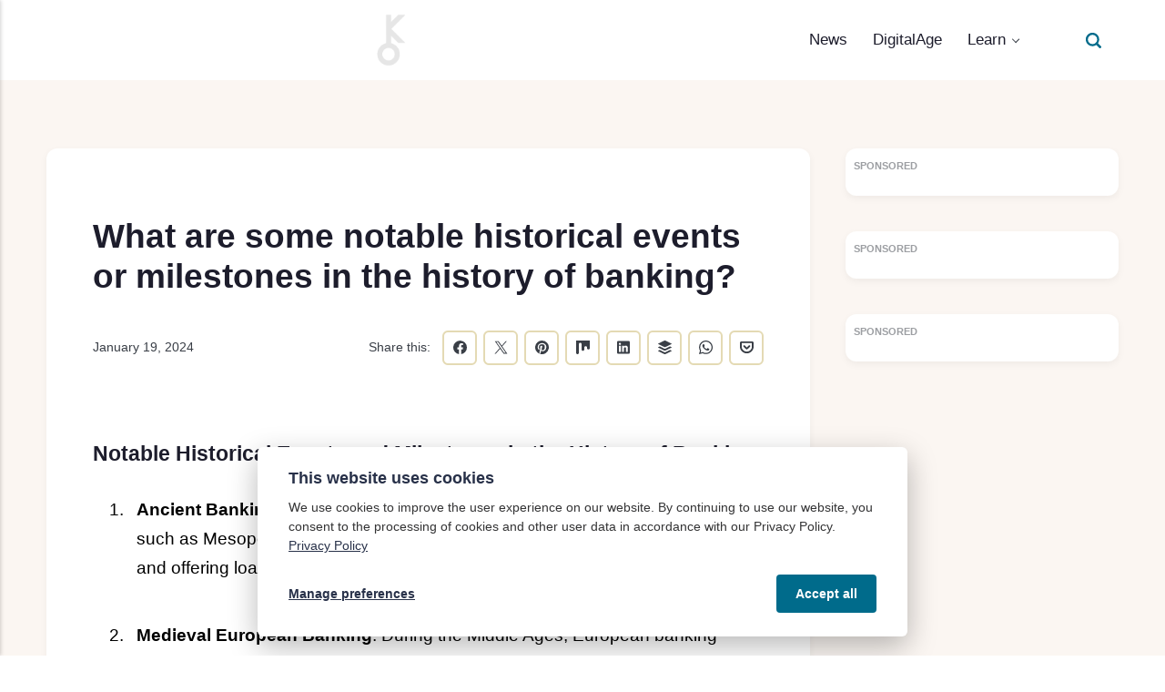

--- FILE ---
content_type: text/html;charset=UTF-8
request_url: https://kiziridis.com/10-what-are-some-notable-historical-events-or-milestones-in-the-history-of-banking/
body_size: 11988
content:
<!DOCTYPE html><html lang="en-us" data-theme="custom"><head><meta charset="utf-8"><meta http-equiv="X-UA-Compatible" content="IE=edge"><meta name="viewport" content="width=device-width,initial-scale=1"><title>What are some notable historical events or milestones in the history of banking?</title><meta name="description" content="Explore key banking milestones, from ancient systems to digital fintech revolution, and their impact on global finance."><meta name="generator" content="Publii Open-Source CMS for Static Site"><meta name="theme-color" content="#014F66" media="(prefers-color-scheme: dark)"><meta name="theme-color" content="#006B8B" media="(prefers-color-scheme: light)"><meta name="msapplication-navbutton-color" content="#006B8B"><meta name="apple-mobile-web-app-status-bar-style" content="#006B8B"><link rel="canonical" href="https://kiziridis.com/10-what-are-some-notable-historical-events-or-milestones-in-the-history-of-banking/"><meta property="og:title" content="What are some notable historical events or milestones in the history of banking?"><meta property="og:image" content="https://kiziridis.com/media/website/kiziridis-education-featured-img.png"><meta property="og:image:width" content="2048"><meta property="og:image:height" content="1170"><meta property="og:site_name" content="BusinessEd Hub: Free Education in Marketing, Sales, Banking &amp; Service"><meta property="og:description" content="Explore key banking milestones, from ancient systems to digital fintech revolution, and their impact on global finance."><meta property="og:url" content="https://kiziridis.com/10-what-are-some-notable-historical-events-or-milestones-in-the-history-of-banking/"><meta property="og:type" content="article"><meta property="fb:app_id" content="7084242284991819"><meta name="twitter:card" content="summary"><meta name="twitter:site" content="@okiziridis"><meta name="twitter:title" content="What are some notable historical events or milestones in the history of banking?"><meta name="twitter:description" content="Explore key banking milestones, from ancient systems to digital fintech revolution, and their impact on global finance."><meta name="twitter:image" content="https://kiziridis.com/media/website/kiziridis-education-featured-img.png"><link rel="alternate" type="application/atom+xml" href="https://kiziridis.com/feed.xml" title="KIZIRIDIS.COM - RSS"><link rel="shortcut icon" href="https://kiziridis.com/media/website/234523452.png" type="image/x-icon"><link rel="stylesheet" href="https://kiziridis.com/assets/css/style.css"><script type="application/ld+json">{"@context":"http://schema.org","@type":"Article","mainEntityOfPage":{"@type":"WebPage","@id":"https://kiziridis.com/10-what-are-some-notable-historical-events-or-milestones-in-the-history-of-banking/"},"headline":"What are some notable historical events or milestones in the history of banking?","datePublished":"2024-01-19T18:19+03:00","dateModified":"2024-01-28T20:37+03:00","image":{"@type":"ImageObject","url":"https://kiziridis.com/media/website/square-transporent-icon.png","height":758,"width":758},"description":"Explore key banking milestones, from ancient systems to digital fintech revolution, and their impact on global finance.","author":{"@type":"Person","name":"Oleg Kiziridis","url":"https://kiziridis.com/author/oleg-kiziridis/"},"publisher":{"@type":"Organization","name":"Oleg Kiziridis","logo":{"@type":"ImageObject","url":"https://kiziridis.com/media/website/square-transporent-icon.png","height":758,"width":758}}}</script><noscript><style>img[loading] {
                    opacity: 1;
                }</style></noscript></head><body class="post-template"><header class="header" id="js-header"><div><a class="logo" href="https://kiziridis.com/"><img src="https://kiziridis.com/media/website/square-transporent-icon.png" alt="KIZIRIDIS.COM" width="758" height="758"></a><nav class="navbar js-navbar"><button class="navbar__toggle js-toggle" aria-label="Menu" aria-haspopup="true" aria-expanded="false"><span class="navbar__toggle-box"><span class="navbar__toggle-inner">Menu</span></span></button><ul class="navbar__menu"><li><a href="https://kiziridis.com/category/news/" target="_self">News</a></li><li><a href="https://kiziridis.com/category/digitalage/" target="_self">DigitalAge</a></li><li class="has-submenu"><span class="is-separator" aria-haspopup="true">Learn</span><ul class="navbar__submenu level-2" aria-hidden="true"><li class="has-submenu"><a href="https://kiziridis.com/category/banking/" title="Banking" target="_self" aria-haspopup="true">Banking</a><ul class="navbar__submenu level-3" aria-hidden="true"><li><a href="https://kiziridis.com/banking-business/" title="Overview of Banking" target="_self">Overview of Banking</a></li><li class="has-submenu"><a href="https://kiziridis.com/introduction-to-banking-business/" title=" Introduction to Banking" target="_self" aria-haspopup="true">1. Introduction to Banking</a><ul class="navbar__submenu level-4" aria-hidden="true"><li><a href="https://kiziridis.com/introduction-to-banking-business-definition-of-banking/" title="Definition of Banking" target="_self">1.1 Definition of Banking</a></li><li><a href="https://kiziridis.com/introduction-to-banking-business-history-of-banking/" title="History of Banking" target="_self">1.2 History of Banking</a></li><li><a href="https://kiziridis.com/introduction-to-banking-business-types-of-banks/" title="Types of Banks" target="_self">1.3 Types of Banks</a></li></ul></li><li class="has-submenu"><a href="https://kiziridis.com/banking-system/" title="Banking System" target="_self" aria-haspopup="true">2. Banking System</a><ul class="navbar__submenu level-4" aria-hidden="true"><li><a href="https://kiziridis.com/banking-system-central-banks/" title="Banking System: Central Banks" target="_self">2.1 Central Banks</a></li><li><a href="https://kiziridis.com/commercial-banks/" title="Banking System: Commercial Banks" target="_self">2.2 Commercial Banks</a></li><li><a href="https://kiziridis.com/credit-unions/" title=" Banking System: Credit Unions" target="_self">2.3 Credit Unions</a></li><li><a href="https://kiziridis.com/investment-banks/" title="Banking System: Investment Banks" target="_self">2.4 Investment Banks</a></li></ul></li><li class="has-submenu"><a href="https://kiziridis.com/banking-operations/" title="Banking Operations" target="_self" aria-haspopup="true">3. Banking Operations</a><ul class="navbar__submenu level-4" aria-hidden="true"><li><a href="https://kiziridis.com/retail-banking/" title="Banking Operations: Retail Banking" target="_self">3.1 Retail Banking</a></li><li><a href="https://kiziridis.com/corporate-banking/" title="Banking Operations: Corporate Banking" target="_self">3.2 Corporate Banking</a></li><li><a href="https://kiziridis.com/investment-banking/" title="Banking Operations: Investment Banking" target="_self">3.3 Investment Banking</a></li><li><a href="https://kiziridis.com/private-banking/" title="Banking Operations: Private Banking" target="_self">3.4 Private Banking</a></li></ul></li><li class="has-submenu"><a href="https://kiziridis.com/banking-products-and-services/" title="Banking Products and Services" target="_self" aria-haspopup="true">4. Banking Products and Services</a><ul class="navbar__submenu level-4" aria-hidden="true"><li><a href="https://kiziridis.com/saving-accounts/" title="Banking Products and Services: Saving Accounts" target="_self">4.1 Saving Accounts</a></li><li><a href="https://kiziridis.com/checking-accounts/" title="Banking Products and Services: Checking Accounts" target="_self">4.2 Checking Accounts</a></li><li><a href="https://kiziridis.com/loans/" title="Banking Products and Services: Loans" target="_self">4.3 Loans</a></li><li><a href="https://kiziridis.com/credit-cards/" title="Banking Products and Services: Credit Cards" target="_self">4.4 Credit Cards</a></li><li><a href="https://kiziridis.com/online-and-mobile-banking/" title="Banking Products and Services: Online and Mobile Banking" target="_self">4.5 Online and Mobile Banking</a></li></ul></li><li class="has-submenu"><a href="https://kiziridis.com/bank-financial-statements/" title="Bank Financial Statements" target="_self" aria-haspopup="true">5. Bank Financial Statements</a><ul class="navbar__submenu level-4" aria-hidden="true"><li><a href="https://kiziridis.com/balance-sheet/" title="Bank Financial Statements: Balance Sheet" target="_self">5.1 Balance Sheet</a></li><li><a href="https://kiziridis.com/income-statement/" title="Bank Financial Statements: Income Statement" target="_self">5.2 Income Statement</a></li><li><a href="https://kiziridis.com/cash-flow-statement/" title="Bank Financial Statements: Cash Flow Statement" target="_self">5.3 Cash Flow Statement</a></li></ul></li><li class="has-submenu"><a href="https://kiziridis.com/banking-regulations/" title="Banking Regulations" target="_self" aria-haspopup="true">6. Banking Regulations</a><ul class="navbar__submenu level-4" aria-hidden="true"><li><a href="https://kiziridis.com/basel-accords/" title="Banking Regulations: Basel Accords" target="_self">6.1 Basel Accords</a></li><li><a href="https://kiziridis.com/dodd-frank-act/" title="Banking Regulations: Dodd-Frank Act" target="_self">6.2 Dodd-Frank Act</a></li><li><a href="https://kiziridis.com/glass-steagall-act/" title="Banking Regulations: Glass-Steagall Act" target="_self">6.3 Glass-Steagall Act</a></li></ul></li><li class="has-submenu"><a href="https://kiziridis.com/risk-management-in-banking/" title="Risk Management in Banking" target="_self" aria-haspopup="true">7. Risk Management in Banking</a><ul class="navbar__submenu level-4" aria-hidden="true"><li><a href="https://kiziridis.com/credit-risk/" title="Risk Management in Banking: Credit Risk" target="_self">7.1 Risk Management in Banking: Credit Risk</a></li><li><a href="https://kiziridis.com/market-risk/" title="Risk Management in Banking: Market Risk" target="_self">7.2 Market Risk</a></li><li><a href="https://kiziridis.com/operational-risk/" title="Risk Management in Banking: Operational Risk" target="_self">7.3 Operational Risk</a></li><li><a href="https://kiziridis.com/liquidity-risk/" title="Risk Management in Banking: Liquidity Risk" target="_self">7.4 Liquidity Risk</a></li></ul></li><li class="has-submenu"><a href="https://kiziridis.com/banking-technology/" title="Banking Technology" target="_self" aria-haspopup="true">8. Banking Technology</a><ul class="navbar__submenu level-4" aria-hidden="true"><li><a href="https://kiziridis.com/digital-banking/" title="Banking Technology: Digital Banking" target="_self">8.1 Digital Banking</a></li><li><a href="https://kiziridis.com/artificial-intelligence-in-banking/" title="Banking Technology: Artificial Intelligence in Banking" target="_self">8.2 Artificial Intelligence in Banking</a></li><li><a href="https://kiziridis.com/blockchain-technology-in-banking/" title="Banking Technology: Blockchain Technology in Banking" target="_self">8.3 Blockchain Technology</a></li></ul></li><li class="has-submenu"><a href="https://kiziridis.com/ethics-in-banking/" title="Ethics in Banking" target="_self" aria-haspopup="true">9. Ethics in Banking</a><ul class="navbar__submenu level-4" aria-hidden="true"><li><a href="https://kiziridis.com/corporate-governance/" title="Ethics in Banking: Corporate Governance" target="_self">9.1 Corporate Governance</a></li><li><a href="https://kiziridis.com/anti-money-laundering/" title="Ethics in Banking: Anti-Money Laundering" target="_self">9.2 Anti-Money Laundering</a></li><li><a href="https://kiziridis.com/know-your-customer/" title="Ethics in Banking: Know Your Customer" target="_self">9.3 Know Your Customer</a></li></ul></li><li class="has-submenu"><a href="https://kiziridis.com/future-trends-in-banking/" title="Future Trends in Banking" target="_self" aria-haspopup="true">10. Future Trends in Banking</a><ul class="navbar__submenu level-4" aria-hidden="true"><li><a href="https://kiziridis.com/fintech/" title="Future Trends in Banking: Fintech" target="_self">10.1 Fintech</a></li><li><a href="https://kiziridis.com/cryptocurrencies/" title="Future Trends in Banking: Cryptocurrencies" target="_self">10.2 Cryptocurrencies</a></li></ul></li></ul></li><li class="has-submenu"><a href="https://kiziridis.com/category/machine-learning/" title="Machine learning free course" target="_self" aria-haspopup="true">Machine learning</a><ul class="navbar__submenu level-3" aria-hidden="true"><li><a href="https://kiziridis.com/machine-learning/" title="Machine learning" target="_self">Machine learning</a></li><li class="has-submenu"><a href="https://kiziridis.com/supervised-learning/" title="Supervised Learning" target="_self" aria-haspopup="true">1. Supervised Learning</a><ul class="navbar__submenu level-4" aria-hidden="true"><li><a href="https://kiziridis.com/supervised-learning-regression/" title="Supervised Learning: Regression" target="_self">1.1 Regression</a></li><li><a href="https://kiziridis.com/regression-linear-regression/" title="Regression: Linear Regression" target="_self">1.1.1 Linear Regression</a></li><li><a href="https://kiziridis.com/regression-polynomial-regression/" title="Regression: Polynomial Regression" target="_self">1.1.2 Polynomial Regression</a></li><li><a href="https://kiziridis.com/regression-ridge-regression/" title="Regression: Ridge Regression" target="_self">1.1.3 Ridge Regression</a></li><li><a href="https://kiziridis.com/regression-lasso-regression/" title=" Regression: Lasso Regression" target="_self">1.1.4 Lasso Regression</a></li><li><a href="https://kiziridis.com/regression-elastic-net-regression/" title="Regression: Elastic Net Regression" target="_self">1.1.5 Elastic Net Regression</a></li><li><a href="https://kiziridis.com/supervised-learning-classification/" title="Supervised Learning: Classification" target="_self">1.2 Classification</a></li><li><a href="https://kiziridis.com/classification-logistic-regression/" title="Classification: Logistic Regression" target="_self">1.2.1 Logistic Regression</a></li><li><a href="https://kiziridis.com/classification-k-nearest-neighbors/" title=" Classification: K-Nearest Neighbors" target="_self">1.2.2 K-Nearest Neighbors</a></li><li><a href="https://kiziridis.com/classification-support-vector-machines/" title="Classification: Support Vector Machines" target="_self">1.2.3 Vector Machines</a></li><li><a href="https://kiziridis.com/classification-decision-trees/" title="Classification: Decision Trees" target="_self">1.2.4 Decision Trees</a></li><li><a href="https://kiziridis.com/classification-random-forests/" title="Classification: Random Forests" target="_self">1.2.5 Random Forests</a></li><li><a href="https://kiziridis.com/classification-naive-bayes/" title="Classification: Naive Bayes" target="_self">1.2.6 Naive Bayes</a></li><li><a href="https://kiziridis.com/classification-neural-networks/" title="Classification: Neural Networks" target="_self">1.2.7 Neural Networks</a></li></ul></li><li class="has-submenu"><a href="https://kiziridis.com/unsupervised-learning/" title="Unsupervised Learning" target="_self" aria-haspopup="true">2. Unsupervised Learning</a><ul class="navbar__submenu level-4" aria-hidden="true"><li><a href="https://kiziridis.com/unsupervised-learning-clustering/" title="Unsupervised Learning: Clustering" target="_self">2.1 Clustering</a></li><li><a href="https://kiziridis.com/clustering-k-means/" title="Clustering: K-Means" target="_self">2.1.1 K-Means</a></li><li><a href="https://kiziridis.com/clustering-hierarchical-clustering/" title="Clustering: Hierarchical Clustering" target="_self">2.1.2 Hierarchical Clustering</a></li><li><a href="https://kiziridis.com/clustering-dbscan/" title="Clustering: DBSCAN" target="_self">2.1.3 DBSCAN</a></li><li><a href="https://kiziridis.com/clustering-gaussian-mixture-models/" title="Clustering: Gaussian Mixture Models" target="_self">2.1.4 Gaussian Mixture Models</a></li><li><a href="https://kiziridis.com/unsupervised-learning-dimensionality-reduction/" title="Unsupervised Learning: Dimensionality Reduction" target="_self">2.2 Dimensionality Reduction</a></li><li><a href="https://kiziridis.com/dimensionality-reduction-principal-component-analysis-pca/" title="Dimensionality Reduction: Principal Component Analysis (PCA)" target="_self">2.2.1 Principal Component Analysis (PCA)</a></li><li><a href="https://kiziridis.com/dimensionality-reduction-t-distributed-stochastic-neighbor-embedding-t-sne/" title="Dimensionality Reduction: t-Distributed Stochastic Neighbor Embedding (t-SNE)" target="_self">2.2.2 t-Distributed Stochastic Neighbor Embedding (t-SNE)</a></li><li><a href="https://kiziridis.com/dimensionality-reduction-independent-component-analysis-ica/" title="Dimensionality Reduction: Independent Component Analysis (ICA)" target="_self">2.2.3 Independent Component Analysis (ICA)</a></li><li><a href="https://kiziridis.com/dimensionality-reduction-factor-analysis/" title="Dimensionality Reduction: Factor Analysis" target="_self">2.2.4 Factor Analysis</a></li><li><a href="https://kiziridis.com/dimensionality-reduction-autoencoders/" title="Dimensionality Reduction: Autoencoders" target="_self">2.2.5 Autoencoders</a></li></ul></li><li><a href="https://kiziridis.com/reinforcement-learning/" title="Reinforcement Learning" target="_self">3. Reinforcement Learning</a></li><li><a href="https://kiziridis.com/neural-networks-and-deep-learning/" title="Neural Networks and Deep Learning" target="_self">4. Neural Networks and Deep Learning</a></li><li><a href="https://kiziridis.com/natural-language-processing-nlp/" title="Natural Language Processing (NLP)" target="_self">5. Natural Language Processing (NLP)</a></li><li><a href="https://kiziridis.com/feature-engineering/" title="Feature Engineering" target="_self">6. Feature Engineering</a></li><li><a href="https://kiziridis.com/model-evaluation-and-selection/" title="Model Evaluation and Selection" target="_self">7. Model Evaluation and Selection</a></li><li><a href="https://kiziridis.com/ensemble-learning/" title="Ensemble Learning" target="_self">8. Ensemble Learning</a></li><li><a href="https://kiziridis.com/bias-and-variance/" title="Bias and Variance" target="_self">9. Bias and Variance</a></li><li><a href="https://kiziridis.com/ethics-and-fairness-in-machine-learning/" title="Ethics and Fairness in Machine Learning" target="_self">10. Ethics and Fairness in Machine Learning</a></li></ul></li><li class="has-submenu"><a href="https://kiziridis.com/category/sales-funnel-creation/" title="Sales Funnel Creation ­– All articles" target="_self" aria-haspopup="true">Sales Funnel Creation</a><ul class="navbar__submenu level-3" aria-hidden="true"><li><a href="https://kiziridis.com/sales-funnel-strategies/" title=" Sales Funnel Creation" target="_self">Sales Funnel Creation</a></li><li class="has-submenu"><a href="https://kiziridis.com/understanding-the-sales-funnel/" title="Understanding the Sales Funnel" target="_self" aria-haspopup="true">1. Understanding the Sales Funnel</a><ul class="navbar__submenu level-4" aria-hidden="true"><li><a href="https://kiziridis.com/concept-and-importance/" title=" Understanding the Sales Funnel: Concept and Importance" target="_self">1.2 Concept and Importance</a></li><li><a href="https://kiziridis.com/stages-of-a-sales-funnel/" title=" Understanding the Sales Funnel: Stages of a Sales Funnel" target="_self">1.3 Stages of a Sales Funnel</a></li></ul></li><li class="has-submenu"><a href="https://kiziridis.com/building-a-sales-funnel/" title="Building a Sales Funnel" target="_self" aria-haspopup="true">2. Building a Sales Funnel</a><ul class="navbar__submenu level-4" aria-hidden="true"><li><a href="https://kiziridis.com/identifying-target-audience/" title="Building a Sales Funnel: Identifying Target Audience" target="_self">2.1 Identifying Target Audience</a></li><li><a href="https://kiziridis.com/attracting-leads/" title="Building a Sales Funnel: Attracting Leads" target="_self">2.2 Attracting Leads</a></li><li><a href="https://kiziridis.com/nurturing-leads/" title="Building a Sales Funnel: Nurturing Leads" target="_self">2.3 Nurturing Leads</a></li></ul></li><li class="has-submenu"><a href="https://kiziridis.com/sales-funnel-strategies/" title="Sales Funnel Strategies" target="_self" aria-haspopup="true">3. Sales Funnel Strategies</a><ul class="navbar__submenu level-4" aria-hidden="true"><li><a href="https://kiziridis.com/seo-and-content-marketing/" title="Sales Funnel Strategies: SEO and Content Marketing" target="_self">3.1 SEO and Content Marketing</a></li><li><a href="https://kiziridis.com/social-media-marketing/" title="Sales Funnel Strategies: Social Media Marketing" target="_self">3.2 Social Media Marketing</a></li><li><a href="https://kiziridis.com/sales-funnel-strategies-email-marketing/" title="Sales Funnel Strategies: Email Marketing" target="_self">3.3 Email Marketing</a></li></ul></li><li class="has-submenu"><a href="https://kiziridis.com/conversion-optimization/" title=" Conversion Optimization" target="_self" aria-haspopup="true">4. Conversion Optimization</a><ul class="navbar__submenu level-4" aria-hidden="true"><li><a href="https://kiziridis.com/conversion-optimization-landing-page-optimization/" title=" Conversion Optimization: Landing Page Optimization" target="_self">4.1 Landing Page Optimization</a></li><li><a href="https://kiziridis.com/conversion-optimization-landing-page-optimization-2/" title="Conversion Optimization: A/B Testing" target="_self">4.2 A/B Testing</a></li><li><a href="https://kiziridis.com/conversion-optimization-conversion-rate-optimization-cro-techniques/" title="Conversion Optimization: Conversion Rate Optimization (CRO) Techniques" target="_self">4.3 CRO Techniques</a></li></ul></li><li class="has-submenu"><a href="https://kiziridis.com/measuring-sales-funnel-performance/" title="Measuring Sales Funnel Performance" target="_self" aria-haspopup="true">5. Measuring Sales Funnel Performance</a><ul class="navbar__submenu level-4" aria-hidden="true"><li><a href="https://kiziridis.com/measuring-sales-funnel-performance-key-performance-indicators-kpis/" title="Measuring Sales Funnel Performance: Key Performance Indicators (KPIs)" target="_self">5.1 Key Performance Indicators (KPIs)</a></li><li><a href="https://kiziridis.com/measuring-sales-funnel-performance-sales-funnel-metrics/" title="Measuring Sales Funnel Performance: Sales Funnel Metrics" target="_self">5.2 Sales Funnel Metrics</a></li><li><a href="https://kiziridis.com/measuring-sales-funnel-performance-analytics-and-reporting/" title="Measuring Sales Funnel Performance: Analytics and Reporting" target="_self">5.3 Analytics and Reporting</a></li></ul></li><li class="has-submenu"><a href="https://kiziridis.com/sales-funnel-tools-and-software/" title=" Sales Funnel Tools and Software" target="_self" aria-haspopup="true">6. Sales Funnel Tools and Software</a><ul class="navbar__submenu level-4" aria-hidden="true"><li><a href="https://kiziridis.com/sales-funnel-tools-and-software-crm-software/" title="Sales Funnel Tools and Software: CRM Software" target="_self">6.1 CRM Software</a></li><li><a href="https://kiziridis.com/sales-funnel-tools-and-software-email-marketing-tools/" title=" Sales Funnel Tools and Software: Email Marketing Tools" target="_self">6.2 Email Marketing Tools</a></li><li><a href="https://kiziridis.com/sales-funnel-tools-and-software-landing-page-builders/" title=" Sales Funnel Tools and Software: Landing Page Builders" target="_self">6.3 Landing Page Builders</a></li></ul></li><li class="has-submenu"><a href="https://kiziridis.com/sales-funnel-troubleshooting/" title="Sales Funnel Troubleshooting" target="_self" aria-haspopup="true">7. Sales Funnel Troubleshooting</a><ul class="navbar__submenu level-4" aria-hidden="true"><li><a href="https://kiziridis.com/sales-funnel-troubleshooting-identifying-funnel-leaks/" title="Sales Funnel Troubleshooting: Identifying Funnel Leaks" target="_self">7.1 Identifying Funnel Leaks</a></li><li><a href="https://kiziridis.com/sales-funnel-troubleshooting-improving-funnel-efficiency/" title="Sales Funnel Troubleshooting: Improving Funnel Efficiency" target="_self">7.2 Improving Funnel Efficiency</a></li><li><a href="https://kiziridis.com/sales-funnel-troubleshooting-sales-funnel-recovery-strategies/" title="Sales Funnel Troubleshooting: Sales Funnel Recovery Strategies" target="_self">7.3 Sales Funnel Recovery Strategies</a></li></ul></li><li class="has-submenu"><a href="https://kiziridis.com/case-studies-in-sales-funnel-creation/" title=" Case Studies in Sales Funnel Creation" target="_self" aria-haspopup="true">8. Case Studies in Sales Funnel Creation</a><ul class="navbar__submenu level-4" aria-hidden="true"><li><a href="https://kiziridis.com/case-studies-in-sales-funnel-creation-successful-sales-funnel-examples/" title=" Case Studies in Sales Funnel Creation: Successful Sales Funnel Examples" target="_self">8.1 Successful Sales Funnel Examples</a></li><li><a href="https://kiziridis.com/case-studies-in-sales-funnel-creation-lessons-learned-from-failed-funnels/" title="Case Studies in Sales Funnel Creation: Lessons Learned from Failed Funnels" target="_self">8.2 Lessons Learned from Failed Funnels</a></li></ul></li><li class="has-submenu"><a href="https://kiziridis.com/future-of-sales-funnels/" title="Future of Sales Funnels" target="_self" aria-haspopup="true">9. Future of Sales Funnels</a><ul class="navbar__submenu level-4" aria-hidden="true"><li><a href="https://kiziridis.com/future-of-sales-funnels-the-impact-of-ai-and-machine-learning/" title=" Future of Sales Funnels: The Impact of AI and Machine Learning" target="_self">9.1 The Impact of AI and Machine Learning</a></li><li><a href="https://kiziridis.com/future-of-sales-funnels-predictive-analytics-in-sales-funnels/" title="Future of Sales Funnels: Predictive Analytics in Sales Funnels" target="_self">9.2 Predictive Analytics in Sales Funnels</a></li><li><a href="https://kiziridis.com/future-of-sales-funnels-evolving-sales-funnel-designs-and-strategies/" title=" Future of Sales Funnels: Evolving Sales Funnel Designs and Strategies" target="_self">9.3 Evolving Sales Funnel Designs and Strategies</a></li></ul></li></ul></li></ul></li></ul></nav><div class="search"><div class="search__overlay js-search-overlay"><form action="https://kiziridis.com/search.html" class="search__form"><input class="search__input" type="search" name="q" placeholder="search..." aria-label="search..."></form></div><button class="search__btn js-search-btn" aria-label="Search"><svg height="17" width="17"><use xlink:href="https://kiziridis.com/assets/svg/svg-map.svg#search"></use></svg></button></div></div></header><main class="post"><div class="headline"><div class="wrapper"><div class="content-with-sidebar"><div class="content"><article class="content__body content__body--boxed content__inner"><header class="content__header"><h1 class="content__title">What are some notable historical events or milestones in the history of banking?</h1><div class="content__meta content__meta--grid"><time datetime="2024-01-19T18:19" class="content__date">January 19, 2024</time><div class="content__meta__share"><span>Share this:</span> <a href="https://www.facebook.com/sharer/sharer.php?u=https%3A%2F%2Fkiziridis.com%2F10-what-are-some-notable-historical-events-or-milestones-in-the-history-of-banking%2F" class="js-share facebook" aria-label="Share with Facebook" rel="nofollow noopener noreferrer"><svg><use xlink:href="https://kiziridis.com/assets/svg/svg-map.svg#facebook"></use></svg> </a><a href="https://twitter.com/intent/tweet?url=https%3A%2F%2Fkiziridis.com%2F10-what-are-some-notable-historical-events-or-milestones-in-the-history-of-banking%2F&amp;via=%40okiziridis&amp;text=What%20are%20some%20notable%20historical%20events%20or%20milestones%20in%20the%20history%20of%20banking%3F" class="js-share twitter" aria-label="Share with Twitter" rel="nofollow noopener noreferrer"><svg><use xlink:href="https://kiziridis.com/assets/svg/svg-map.svg#twitter"></use></svg> </a><a href="https://pinterest.com/pin/create/button/?url=https%3A%2F%2Fkiziridis.com%2F10-what-are-some-notable-historical-events-or-milestones-in-the-history-of-banking%2F&amp;media=undefined&amp;description=What%20are%20some%20notable%20historical%20events%20or%20milestones%20in%20the%20history%20of%20banking%3F" class="js-share pinterest" aria-label="Share with Pinterest" rel="nofollow noopener noreferrer"><svg><use xlink:href="https://kiziridis.com/assets/svg/svg-map.svg#pinterest"></use></svg> </a><a href="https://mix.com/add?url=https%3A%2F%2Fkiziridis.com%2F10-what-are-some-notable-historical-events-or-milestones-in-the-history-of-banking%2F" class="js-share mix" aria-label="Share with Mix" rel="nofollow noopener noreferrer"><svg><use xlink:href="https://kiziridis.com/assets/svg/svg-map.svg#mix"></use></svg> </a><a href="https://www.linkedin.com/sharing/share-offsite/?url=https%3A%2F%2Fkiziridis.com%2F10-what-are-some-notable-historical-events-or-milestones-in-the-history-of-banking%2F" class="js-share linkedin" aria-label="Share with LinkedIn" rel="nofollow noopener noreferrer"><svg><use xlink:href="https://kiziridis.com/assets/svg/svg-map.svg#linkedin"></use></svg> </a><a href="https://buffer.com/add?text=What%20are%20some%20notable%20historical%20events%20or%20milestones%20in%20the%20history%20of%20banking%3F&amp;url=https%3A%2F%2Fkiziridis.com%2F10-what-are-some-notable-historical-events-or-milestones-in-the-history-of-banking%2F" class="js-share buffer" aria-label="Share with Buffer" rel="nofollow noopener noreferrer"><svg><use xlink:href="https://kiziridis.com/assets/svg/svg-map.svg#buffer"></use></svg> </a><a href="https://api.whatsapp.com/send?text=What%20are%20some%20notable%20historical%20events%20or%20milestones%20in%20the%20history%20of%20banking%3F https%3A%2F%2Fkiziridis.com%2F10-what-are-some-notable-historical-events-or-milestones-in-the-history-of-banking%2F" class="js-share whatsapp" aria-label="Share with WhatsApp" rel="nofollow noopener noreferrer"><svg><use xlink:href="https://kiziridis.com/assets/svg/svg-map.svg#whatsapp"></use></svg> </a><a href="https://getpocket.com/save?url=https%3A%2F%2Fkiziridis.com%2F10-what-are-some-notable-historical-events-or-milestones-in-the-history-of-banking%2F&amp;title=What%20are%20some%20notable%20historical%20events%20or%20milestones%20in%20the%20history%20of%20banking%3F" class="js-share pocket" aria-label="Share with Pocket" rel="nofollow noopener noreferrer"><svg><use xlink:href="https://kiziridis.com/assets/svg/svg-map.svg#pocket"></use></svg></a></div></div></header><div class="ads mb mb--half"><ins class="adsbygoogle" style="display:block" data-ad-client="ca-pub-7041558588434980" data-ad-slot="9302744301" data-ad-format="auto" data-full-width-responsive="true"></ins></div><div class="content__entry"><h4>Notable Historical Events and Milestones in the History of Banking</h4><ol><li><p><strong>Ancient Banking Systems</strong>: Banking can be traced back to ancient civilizations such as Mesopotamia, where temples acted as safe places for storing valuables and offering loans.</p></li><li><p><strong>Medieval European Banking</strong>: During the Middle Ages, European banking flourished with the emergence of moneylenders and merchant bankers. Prominent banking families, such as the Medici in Florence, were key players in facilitating trade and financing ventures.</p></li><li><p><strong>Foundation of the Bank of Venice (1157)</strong>: The Bank of Venice, established in 1157, is considered one of the earliest banks. It provided loans to the government and facilitated international trade.</p></li><li><p><strong>Merchant Bank of Amsterdam (1609)</strong>: The creation of the Bank of Amsterdam marked the establishment of a public bank serving as a repository for deposits, issuing banknotes, and facilitating trade finance.</p></li><li><p><strong>The First Central Bank (1668)</strong>: The Swedish Riksbank, founded in 1668, is recognized as the world's first central bank. It pioneered the issuance of paper money and conducted monetary policy.</p></li><li><p><strong>The Founding of the Bank of England (1694)</strong>: The Bank of England was established to finance military campaigns against France. It became the model for central banking worldwide and played a crucial role in stabilizing the English economy.</p></li><li><p><strong>Formation of the First American Banks (1781)</strong>: The Bank of North America, chartered in Philadelphia, is considered the first commercial bank in the United States. Its formation laid the foundation for the American banking system.</p></li><li><p><strong>The U.S. Federal Reserve Act (1913)</strong>: The Federal Reserve Act created the Federal Reserve System. It established a central banking system in the United States, enabling regulation of monetary policy and stabilization of the banking system.</p></li><li><p><strong>The Great Depression (1929-1939)</strong>: The stock market crash of 1929 led to a widespread economic crisis, resulting in numerous bank failures and the collapse of many financial institutions. This event prompted the implementation of banking regulations and the formation of deposit insurance schemes.</p></li><li><p><strong>Deregulation and Globalization (1980s-1990s)</strong>: A wave of banking deregulation and globalization occurred during this period. It led to increased competition, cross-border financial transactions, and the integration of banking systems worldwide.</p></li><li><p><strong>Financial Crises of the 21st Century</strong>: Several significant financial crises impacted the banking industry, including the Dot-com Bubble Burst (2000), the Global Financial Crisis (2007-2008), and the Eurozone Crisis (2010-2012). These events highlighted the importance of financial regulation and risk management in the banking sector.</p></li><li><p><strong>Digital Transformation and Fintech</strong>: The advent of technology has revolutionized the banking industry. The rise of fintech companies, mobile banking apps, and online banking platforms have transformed how individuals and businesses access and manage their finances.</p></li></ol><p>These notable events and milestones illustrate the evolution, challenges, and transformation of the banking industry throughout history.</p><p class="align-center" title="Back to previous page"><button onclick="if (!window.__cfRLUnblockHandlers) return false; if (!window.__cfRLUnblockHandlers) return false; window.history.back()" data-cf-modified-b55f98ee9dfa6f26de9750d4-="">◂ Back</button></p></div><footer class="content__footer"><div class="content__tag"><span>Tags:</span><ul class="content__tag__list"><li><a href="https://kiziridis.com/category/history-of-banking-faqs/" title="History of Banking FAQs">History of Banking FAQs</a></li></ul></div></footer><div class="ads mt mt--half"><ins class="adsbygoogle" style="display:block" data-ad-client="ca-pub-7041558588434980" data-ad-slot="9302744301" data-ad-format="auto" data-full-width-responsive="true"></ins></div></article></div><div class="sidebar"><div class="sidebar__item ad"><h3>Sponsored</h3><ins class="adsbygoogle" style="display:block" data-ad-client="ca-pub-7041558588434980" data-ad-slot="9302744301" data-ad-format="auto" data-full-width-responsive="true"></ins></div><div class="sidebar__item ad"><h3>Sponsored</h3><ins class="adsbygoogle" style="display:block" data-ad-client="ca-pub-7041558588434980" data-ad-slot="9302744301" data-ad-format="auto" data-full-width-responsive="true"></ins></div><div class="sidebar__item ad"><h3>Sponsored</h3><ins class="adsbygoogle" style="display:block" data-ad-client="ca-pub-7041558588434980" data-ad-slot="9302744301" data-ad-format="auto" data-full-width-responsive="true"></ins></div></div></div></div></div><div class="section content__related"><div class="wrapper"><h3 class="h4 section__title">Explore More:</h3><div class="card-container card-container--col4"><article class="card"><div class="card__content"><h2 class="card__title"><a href="https://kiziridis.com/9-how-do-regulations-and-government-policies-influence-the-banking-sector/" class="invert">How do regulations and government policies influence the banking sector?</a></h2><p>Regulations and government policies play a significant role in shaping the banking sector....</p><footer class="card__footer"><time datetime="2024-01-19T18:17">January 19, 2024 </time><a href="https://getpocket.com/save?url=https%3A%2F%2Fkiziridis.com%2F9-how-do-regulations-and-government-policies-influence-the-banking-sector%2F&amp;title=How%20do%20regulations%20and%20government%20policies%20influence%20the%20banking%20sector%3F" class="btn btn--clean card__readlater js-share" aria-label="Read later"><svg><use xlink:href="https://kiziridis.com/assets/svg/svg-map.svg#readlater"></use></svg></a></footer></div></article><article class="card"><div class="card__content"><h2 class="card__title"><a href="https://kiziridis.com/8-what-are-the-major-challenges-and-risks-faced-by-banks/" class="invert">What are the major challenges and risks faced by banks?</a></h2><p>Major Challenges and Risks Faced by Banks Banks face various challenges and risks...</p><footer class="card__footer"><time datetime="2024-01-19T18:14">January 19, 2024 </time><a href="https://getpocket.com/save?url=https%3A%2F%2Fkiziridis.com%2F8-what-are-the-major-challenges-and-risks-faced-by-banks%2F&amp;title=What%20are%20the%20major%20challenges%20and%20risks%20faced%20by%20banks%3F" class="btn btn--clean card__readlater js-share" aria-label="Read later"><svg><use xlink:href="https://kiziridis.com/assets/svg/svg-map.svg#readlater"></use></svg></a></footer></div></article><article class="card"><div class="card__content"><h2 class="card__title"><a href="https://kiziridis.com/7-how-have-technological-advancements-impacted-the-banking-business/" class="invert">How have technological advancements impacted the banking business?</a></h2><p>Technological advancements have had a profound impact on the banking business, transforming it...</p><footer class="card__footer"><time datetime="2024-01-19T18:09">January 19, 2024 </time><a href="https://getpocket.com/save?url=https%3A%2F%2Fkiziridis.com%2F7-how-have-technological-advancements-impacted-the-banking-business%2F&amp;title=How%20have%20technological%20advancements%20impacted%20the%20banking%20business%3F" class="btn btn--clean card__readlater js-share" aria-label="Read later"><svg><use xlink:href="https://kiziridis.com/assets/svg/svg-map.svg#readlater"></use></svg></a></footer></div></article><article class="card"><div class="card__content"><h2 class="card__title"><a href="https://kiziridis.com/6-what-is-the-role-of-central-banks-in-the-banking-industry/" class="invert">Understanding the Role of Central Banks in the Banking Sector</a></h2><p>Role of Central Banks in the Banking Industry Central banks play a crucial...</p><footer class="card__footer"><time datetime="2024-01-19T18:06">January 19, 2024 </time><a href="https://getpocket.com/save?url=https%3A%2F%2Fkiziridis.com%2F6-what-is-the-role-of-central-banks-in-the-banking-industry%2F&amp;title=Understanding%20the%20Role%20of%20Central%20Banks%20in%20the%20Banking%20Sector" class="btn btn--clean card__readlater js-share" aria-label="Read later"><svg><use xlink:href="https://kiziridis.com/assets/svg/svg-map.svg#readlater"></use></svg></a></footer></div></article><article class="card"><div class="card__content"><h2 class="card__title"><a href="https://kiziridis.com/5-what-are-the-different-types-of-banks-and-their-respective-roles/" class="invert">What are the different types of banks and their respective roles?</a></h2><p>Different Types of Banks and Their Respective Roles There are several different types...</p><footer class="card__footer"><time datetime="2024-01-19T18:04">January 19, 2024 </time><a href="https://getpocket.com/save?url=https%3A%2F%2Fkiziridis.com%2F5-what-are-the-different-types-of-banks-and-their-respective-roles%2F&amp;title=What%20are%20the%20different%20types%20of%20banks%20and%20their%20respective%20roles%3F" class="btn btn--clean card__readlater js-share" aria-label="Read later"><svg><use xlink:href="https://kiziridis.com/assets/svg/svg-map.svg#readlater"></use></svg></a></footer></div></article><article class="card"><div class="card__content"><h2 class="card__title"><a href="https://kiziridis.com/3-how-do-banks-make-money/" class="invert">What Are the Methods for Generating Bank Revenue?</a></h2><p>Banks make money through various sources of income. Here are some of the...</p><footer class="card__footer"><time datetime="2024-01-19T17:58">January 19, 2024 </time><a href="https://getpocket.com/save?url=https%3A%2F%2Fkiziridis.com%2F3-how-do-banks-make-money%2F&amp;title=What%20Are%20the%20Methods%20for%20Generating%20Bank%20Revenue%3F" class="btn btn--clean card__readlater js-share" aria-label="Read later"><svg><use xlink:href="https://kiziridis.com/assets/svg/svg-map.svg#readlater"></use></svg></a></footer></div></article><article class="card"><div class="card__content"><h2 class="card__title"><a href="https://kiziridis.com/3-what-are-the-key-functions-and-services-provided-by-banks/" class="invert">What are the key functions and services provided by banks?</a></h2><p>Banks play a crucial role in the economy by performing various functions and...</p><footer class="card__footer"><time datetime="2024-01-19T17:56">January 19, 2024 </time><a href="https://getpocket.com/save?url=https%3A%2F%2Fkiziridis.com%2F3-what-are-the-key-functions-and-services-provided-by-banks%2F&amp;title=What%20are%20the%20key%20functions%20and%20services%20provided%20by%20banks%3F" class="btn btn--clean card__readlater js-share" aria-label="Read later"><svg><use xlink:href="https://kiziridis.com/assets/svg/svg-map.svg#readlater"></use></svg></a></footer></div></article><article class="card"><div class="card__content"><h2 class="card__title"><a href="https://kiziridis.com/2-how-has-banking-evolved-over-time/" class="invert">How has banking evolved over time?</a></h2><p>Evolution of Banking Banking has evolved significantly over time, adapting to the changing...</p><footer class="card__footer"><time datetime="2024-01-19T17:41">January 19, 2024 </time><a href="https://getpocket.com/save?url=https%3A%2F%2Fkiziridis.com%2F2-how-has-banking-evolved-over-time%2F&amp;title=How%20has%20banking%20evolved%20over%20time%3F" class="btn btn--clean card__readlater js-share" aria-label="Read later"><svg><use xlink:href="https://kiziridis.com/assets/svg/svg-map.svg#readlater"></use></svg></a></footer></div></article><article class="card"><div class="card__content"><h2 class="card__title"><a href="https://kiziridis.com/1-what-is-the-definition-and-purpose-of-banking-business/" class="invert">What is the definition and purpose of banking business?</a></h2><p>Definition of Banking Business Banking business refers to the activities and operations conducted...</p><footer class="card__footer"><time datetime="2024-01-19T16:49">January 19, 2024 </time><a href="https://getpocket.com/save?url=https%3A%2F%2Fkiziridis.com%2F1-what-is-the-definition-and-purpose-of-banking-business%2F&amp;title=What%20is%20the%20definition%20and%20purpose%20of%20banking%20business%3F" class="btn btn--clean card__readlater js-share" aria-label="Read later"><svg><use xlink:href="https://kiziridis.com/assets/svg/svg-map.svg#readlater"></use></svg></a></footer></div></article><article class="card"><div class="card__image"><img src="https://kiziridis.com/introduction-to-banking-business-definition-of-banking/" srcset="https://kiziridis.com/media/posts/25/responsive/Definition-of-Banking-2-xs.webp 300w, https://kiziridis.com/media/posts/25/responsive/Definition-of-Banking-2-sm.webp 480w, https://kiziridis.com/media/posts/25/responsive/Definition-of-Banking-2-md.webp 768w" sizes="https://kiziridis.com/media/posts/25/responsive/Definition-of-Banking-2-xs.webp 300w ,https://kiziridis.com/media/posts/25/responsive/Definition-of-Banking-2-sm.webp 480w ,https://kiziridis.com/media/posts/25/responsive/Definition-of-Banking-2-md.webp 768w" loading="lazy" height="1024" width="1024" alt="Definition of Banking"></div><div class="card__content"><h2 class="card__title"><a href="https://kiziridis.com/introduction-to-banking-business-definition-of-banking/" class="invert">Definition of Banking</a></h2><p>Banking is a fundamental and integral part of any economy. It plays a...</p><footer class="card__footer"><time datetime="2024-01-18T12:18">January 18, 2024 </time><a href="https://getpocket.com/save?url=https%3A%2F%2Fkiziridis.com%2Fintroduction-to-banking-business-definition-of-banking%2F&amp;title=Definition%20of%20Banking" class="btn btn--clean card__readlater js-share" aria-label="Read later"><svg><use xlink:href="https://kiziridis.com/assets/svg/svg-map.svg#readlater"></use></svg></a></footer></div></article><article class="card"><div class="card__content"><h2 class="card__title"><a href="https://kiziridis.com/10-what-are-the-current-trends-and-challenges-facing-the-banking-industry/" class="invert">What are the current trends and challenges facing the banking industry?</a></h2><p>Current Trends in the Banking Industry Digital Transformation: The banking industry is undergoing...</p><footer class="card__footer"><time datetime="2024-01-18T00:30">January 18, 2024 </time><a href="https://getpocket.com/save?url=https%3A%2F%2Fkiziridis.com%2F10-what-are-the-current-trends-and-challenges-facing-the-banking-industry%2F&amp;title=What%20are%20the%20current%20trends%20and%20challenges%20facing%20the%20banking%20industry%3F" class="btn btn--clean card__readlater js-share" aria-label="Read later"><svg><use xlink:href="https://kiziridis.com/assets/svg/svg-map.svg#readlater"></use></svg></a></footer></div></article><article class="card"><div class="card__content"><h2 class="card__title"><a href="https://kiziridis.com/9-how-do-banks-facilitate-international-trade-and-foreign-exchange-transactions/" class="invert">How do banks facilitate international trade and foreign exchange transactions?</a></h2><p>Banks play a crucial role in facilitating international trade and foreign exchange transactions....</p><footer class="card__footer"><time datetime="2024-01-18T00:27">January 18, 2024 </time><a href="https://getpocket.com/save?url=https%3A%2F%2Fkiziridis.com%2F9-how-do-banks-facilitate-international-trade-and-foreign-exchange-transactions%2F&amp;title=How%20do%20banks%20facilitate%20international%20trade%20and%20foreign%20exchange%20transactions%3F" class="btn btn--clean card__readlater js-share" aria-label="Read later"><svg><use xlink:href="https://kiziridis.com/assets/svg/svg-map.svg#readlater"></use></svg></a></footer></div></article><article class="card"><div class="card__content"><h2 class="card__title"><a href="https://kiziridis.com/8-what-is-the-importance-of-regulatory-compliance-in-the-banking-sector/" class="invert">What is the importance of regulatory compliance in the banking sector?</a></h2><p>Importance of Regulatory Compliance in the Banking Sector Regulatory compliance plays a crucial...</p><footer class="card__footer"><time datetime="2024-01-18T00:25">January 18, 2024 </time><a href="https://getpocket.com/save?url=https%3A%2F%2Fkiziridis.com%2F8-what-is-the-importance-of-regulatory-compliance-in-the-banking-sector%2F&amp;title=What%20is%20the%20importance%20of%20regulatory%20compliance%20in%20the%20banking%20sector%3F" class="btn btn--clean card__readlater js-share" aria-label="Read later"><svg><use xlink:href="https://kiziridis.com/assets/svg/svg-map.svg#readlater"></use></svg></a></footer></div></article><article class="card"><div class="card__content"><h2 class="card__title"><a href="https://kiziridis.com/7-how-do-banks-assess-creditworthiness-and-make-lending-decisions/" class="invert">How do banks assess creditworthiness and make lending decisions?</a></h2><p>Banks assess creditworthiness and make lending decisions using various methods and factors. Here...</p><footer class="card__footer"><time datetime="2024-01-18T00:21">January 18, 2024 </time><a href="https://getpocket.com/save?url=https%3A%2F%2Fkiziridis.com%2F7-how-do-banks-assess-creditworthiness-and-make-lending-decisions%2F&amp;title=How%20do%20banks%20assess%20creditworthiness%20and%20make%20lending%20decisions%3F" class="btn btn--clean card__readlater js-share" aria-label="Read later"><svg><use xlink:href="https://kiziridis.com/assets/svg/svg-map.svg#readlater"></use></svg></a></footer></div></article><article class="card"><div class="card__content"><h2 class="card__title"><a href="https://kiziridis.com/6-what-is-the-impact-of-technology-on-the-banking-industry/" class="invert">What is the impact of technology on the banking industry?</a></h2><p>Impact of Technology on the Banking Industry Technology has greatly transformed the banking...</p><footer class="card__footer"><time datetime="2024-01-18T00:18">January 18, 2024 </time><a href="https://getpocket.com/save?url=https%3A%2F%2Fkiziridis.com%2F6-what-is-the-impact-of-technology-on-the-banking-industry%2F&amp;title=What%20is%20the%20impact%20of%20technology%20on%20the%20banking%20industry%3F" class="btn btn--clean card__readlater js-share" aria-label="Read later"><svg><use xlink:href="https://kiziridis.com/assets/svg/svg-map.svg#readlater"></use></svg></a></footer></div></article><article class="card"><div class="card__content"><h2 class="card__title"><a href="https://kiziridis.com/5-how-do-banks-manage-risk-and-ensure-financial-stability/" class="invert">How Do Banks Control Risks to Maintain Financial Stability?</a></h2><p>1. Credit Risk Management Credit risk arises from the possibility that borrowers may...</p><footer class="card__footer"><time datetime="2024-01-18T00:16">January 18, 2024 </time><a href="https://getpocket.com/save?url=https%3A%2F%2Fkiziridis.com%2F5-how-do-banks-manage-risk-and-ensure-financial-stability%2F&amp;title=How%20Do%20Banks%20Control%20Risks%20to%20Maintain%20Financial%20Stability%3F" class="btn btn--clean card__readlater js-share" aria-label="Read later"><svg><use xlink:href="https://kiziridis.com/assets/svg/svg-map.svg#readlater"></use></svg></a></footer></div></article></div></div></div></main><footer class="footer section section--lightest"><div class="footer__inner"><a class="logo footer__logo" href="https://kiziridis.com/"><img src="https://kiziridis.com/media/website/square-transporent-icon.png" alt="KIZIRIDIS.COM" width="758" height="758"></a><div class="footer__copyright"><p>All contents © 2026 <a href="https://kiziridis.com" title="Kiziridis – Business Consultations">OK.</a><br>All rights reserved.</p></div></div><button class="footer__bttop js-scroll-to-top" aria-label="Back to top" title="Back to top"><svg><use xlink:href="https://kiziridis.com/assets/svg/svg-map.svg#toparrow"></use></svg></button></footer><noscript><div><img src="https://mc.yandex.ru/watch/95861386" style="position:absolute; left:-9999px;" alt=""></div></noscript><div class="pcb" data-behaviour="badge" data-behaviour-link="#cookie-settings" data-revision="1" data-config-ttl="90" data-debug-mode="false"><div role="dialog" aria-modal="true" aria-hidden="false" aria-labelledby="pcb-title" aria-describedby="pcb-txt" class="pcb__banner is-visible"><div class="pcb__inner"><div id="pcb-title" role="heading" aria-level="2" class="pcb__title">This website uses cookies</div><div id="pcb-txt" class="pcb__txt">We use cookies to improve the user experience on our website. By continuing to use our website, you consent to the processing of cookies and other user data in accordance with our Privacy Policy. <a href="https://kiziridis.com/privacy-policy-and-cookie-statement/">Privacy Policy</a></div><div class="pcb__buttons"><button type="button" class="pcb__btn pcb__btn--link pcb__btn--configure" aria-haspopup="dialog">Manage preferences</button> <button type="button" class="pcb__btn pcb__btn--solid pcb__btn--accept">Accept all</button></div></div></div><div class="pcb__popup" role="dialog" aria-modal="true" aria-hidden="true" aria-labelledby="pcb-popup-title"><div class="pcb__popup__wrapper"><div class="pcb__inner pcb__popup__inner"><div class="pcb__popup__heading"><div id="pcb-popup-title" role="heading" aria-level="2" class="pcb__title">Cookie settings</div><button class="pcb__popup__close" aria-label="Close"></button></div><div class="pcb__popup__content"><div class="pcb__txt pcb__popup__txt">We use cookies to enhance your browsing experience, serve personalized ads or content, and analyze our traffic. By clicking "Accept All", you consent to our use of cookies. <a href="https://kiziridis.com/privacy-policy-and-cookie-statement/">Privacy Policy</a></div><ul class="pcb__groups"><li class="pcb__group"><details><summary class="pcb__group__title">Required</summary><p class="pcb__group__txt">Say hello to our undercover cookies, the unsung heroes responsible for the flawless functioning of our website and the search engine wizardry. While they may not be the life of the party, agreeing to these cookies is like granting them VIP access to optimize your browsing journey without stealing the spotlight.</p></details><div class="pcb__popup__switch is-checked"><input type="checkbox" data-group-name="" id="pcb-group-0" checked="checked"> <label for="pcb-group-0">Required</label></div></li><li class="pcb__group"><details><summary class="pcb__group__title no-desc">Functionality</summary></details><div class="pcb__popup__switch"><input type="checkbox" data-group-name="functionality" id="functionality-cookies"> <label for="functionality-cookies">Functionality</label></div></li><li class="pcb__group"><details><summary class="pcb__group__title no-desc">Marketing</summary></details><div class="pcb__popup__switch"><input type="checkbox" data-group-name="marketing" id="marketing-cookies"> <label for="marketing-cookies">Marketing</label></div></li></ul></div><div class="pcb__buttons pcb__popup__buttons"><button type="button" class="pcb__btn pcb__btn--solid pcb__btn--accept">Accept all</button> <button type="button" class="pcb__btn pcb__btn--reject">Reject all</button> <button type="button" class="pcb__btn pcb__btn--save">Save settings</button></div></div></div></div><div class="pcb__overlay" aria-hidden="true"></div><button class="pcb__badge" aria-label="Cookie Policy" aria-hidden="true"><svg xmlns="http://www.w3.org/2000/svg" aria-hidden="true" focusable="false" width="40" height="40" viewBox="0 0 23 23" fill="currentColor"><path d="M21.41 12.71c-.08-.01-.15 0-.22 0h-.03c-.03 0-.05 0-.08.01-.07 0-.13.01-.19.04-.52.21-1.44.19-2.02-.22-.44-.31-.65-.83-.62-1.53a.758.758 0 0 0-.27-.61.73.73 0 0 0-.65-.14c-1.98.51-3.49.23-4.26-.78-.82-1.08-.73-2.89.24-4.49.14-.23.14-.52 0-.75a.756.756 0 0 0-.67-.36c-.64.03-1.11-.1-1.31-.35-.19-.26-.13-.71-.01-1.29.04-.18.06-.38.03-.59-.05-.4-.4-.7-.81-.66C5.1 1.54 1 6.04 1 11.48 1 17.28 5.75 22 11.6 22c5.02 0 9.39-3.54 10.39-8.42.08-.4-.18-.78-.58-.87Zm-9.81 7.82c-5.03 0-9.12-4.06-9.12-9.06 0-4.34 3.05-8 7.25-8.86-.08.7.05 1.33.42 1.81.24.32.66.67 1.38.84-.76 1.86-.65 3.78.36 5.11.61.81 2.03 2 4.95 1.51.18.96.71 1.54 1.18 1.87.62.43 1.38.62 2.1.62.05 0 .09 0 .13-.01-1.23 3.64-4.7 6.18-8.64 6.18ZM13 17c0 .55-.45 1-1 1s-1-.45-1-1 .45-1 1-1 1 .45 1 1Zm5.29-12.3a.99.99 0 0 1-.29-.71c0-.55.45-.99 1-.99a1 1 0 0 1 .71.3c.19.19.29.44.29.71 0 .55-.45.99-1 .99a1 1 0 0 1-.71-.3ZM9 13.5c0 .83-.67 1.5-1.5 1.5S6 14.33 6 13.5 6.67 12 7.5 12s1.5.67 1.5 1.5Zm3.25.81a.744.744 0 0 1-.06-1.05c.28-.32.75-.34 1.05-.06.31.28.33.75.05 1.06-.15.16-.35.25-.56.25-.18 0-.36-.06-.5-.19ZM8.68 7.26c.41.37.44 1 .07 1.41-.2.22-.47.33-.75.33a.96.96 0 0 1-.67-.26c-.41-.37-.44-1-.07-1.41.37-.42 1-.45 1.41-.08Zm11.48 1.88c.18-.19.52-.19.7 0 .05.04.09.1.11.16.03.06.04.12.04.19 0 .13-.05.26-.15.35-.09.1-.22.15-.35.15s-.26-.05-.35-.15a.355.355 0 0 1-.11-.16.433.433 0 0 1-.04-.19c0-.13.05-.26.15-.35Zm-4.93-1.86a.75.75 0 1 1 1.059-1.06.75.75 0 0 1-1.059 1.06Z"></path></svg></button></div>
<div class="navbar_mobile_sidebar__overlay is-hidden"></div><div class="navbar_mobile_sidebar is-hidden"><ul class="navbar__menu"><li><a href="https://kiziridis.com/category/news/" target="_self">News</a></li><li><a href="https://kiziridis.com/category/digitalage/" target="_self">DigitalAge</a></li><li class="has-submenu"><span class="is-separator" aria-haspopup="true">Learn</span><div class="navbar__submenu_wrapper"><ul class="navbar__submenu level-2" aria-hidden="true"><li class="has-submenu"><a href="https://kiziridis.com/category/banking/" title="Banking" target="_self" aria-haspopup="true">Banking</a><div class="navbar__submenu_wrapper"><ul class="navbar__submenu level-3" aria-hidden="true"><li><a href="https://kiziridis.com/banking-business/" title="Overview of Banking" target="_self">Overview of Banking</a></li><li class="has-submenu"><a href="https://kiziridis.com/introduction-to-banking-business/" title=" Introduction to Banking" target="_self" aria-haspopup="true">1. Introduction to Banking</a><div class="navbar__submenu_wrapper"><ul class="navbar__submenu level-4" aria-hidden="true"><li><a href="https://kiziridis.com/introduction-to-banking-business-definition-of-banking/" title="Definition of Banking" target="_self">1.1 Definition of Banking</a></li><li><a href="https://kiziridis.com/introduction-to-banking-business-history-of-banking/" title="History of Banking" target="_self">1.2 History of Banking</a></li><li><a href="https://kiziridis.com/introduction-to-banking-business-types-of-banks/" title="Types of Banks" target="_self">1.3 Types of Banks</a></li></ul></div></li><li class="has-submenu"><a href="https://kiziridis.com/banking-system/" title="Banking System" target="_self" aria-haspopup="true">2. Banking System</a><div class="navbar__submenu_wrapper"><ul class="navbar__submenu level-4" aria-hidden="true"><li><a href="https://kiziridis.com/banking-system-central-banks/" title="Banking System: Central Banks" target="_self">2.1 Central Banks</a></li><li><a href="https://kiziridis.com/commercial-banks/" title="Banking System: Commercial Banks" target="_self">2.2 Commercial Banks</a></li><li><a href="https://kiziridis.com/credit-unions/" title=" Banking System: Credit Unions" target="_self">2.3 Credit Unions</a></li><li><a href="https://kiziridis.com/investment-banks/" title="Banking System: Investment Banks" target="_self">2.4 Investment Banks</a></li></ul></div></li><li class="has-submenu"><a href="https://kiziridis.com/banking-operations/" title="Banking Operations" target="_self" aria-haspopup="true">3. Banking Operations</a><div class="navbar__submenu_wrapper"><ul class="navbar__submenu level-4" aria-hidden="true"><li><a href="https://kiziridis.com/retail-banking/" title="Banking Operations: Retail Banking" target="_self">3.1 Retail Banking</a></li><li><a href="https://kiziridis.com/corporate-banking/" title="Banking Operations: Corporate Banking" target="_self">3.2 Corporate Banking</a></li><li><a href="https://kiziridis.com/investment-banking/" title="Banking Operations: Investment Banking" target="_self">3.3 Investment Banking</a></li><li><a href="https://kiziridis.com/private-banking/" title="Banking Operations: Private Banking" target="_self">3.4 Private Banking</a></li></ul></div></li><li class="has-submenu"><a href="https://kiziridis.com/banking-products-and-services/" title="Banking Products and Services" target="_self" aria-haspopup="true">4. Banking Products and Services</a><div class="navbar__submenu_wrapper"><ul class="navbar__submenu level-4" aria-hidden="true"><li><a href="https://kiziridis.com/saving-accounts/" title="Banking Products and Services: Saving Accounts" target="_self">4.1 Saving Accounts</a></li><li><a href="https://kiziridis.com/checking-accounts/" title="Banking Products and Services: Checking Accounts" target="_self">4.2 Checking Accounts</a></li><li><a href="https://kiziridis.com/loans/" title="Banking Products and Services: Loans" target="_self">4.3 Loans</a></li><li><a href="https://kiziridis.com/credit-cards/" title="Banking Products and Services: Credit Cards" target="_self">4.4 Credit Cards</a></li><li><a href="https://kiziridis.com/online-and-mobile-banking/" title="Banking Products and Services: Online and Mobile Banking" target="_self">4.5 Online and Mobile Banking</a></li></ul></div></li><li class="has-submenu"><a href="https://kiziridis.com/bank-financial-statements/" title="Bank Financial Statements" target="_self" aria-haspopup="true">5. Bank Financial Statements</a><div class="navbar__submenu_wrapper"><ul class="navbar__submenu level-4" aria-hidden="true"><li><a href="https://kiziridis.com/balance-sheet/" title="Bank Financial Statements: Balance Sheet" target="_self">5.1 Balance Sheet</a></li><li><a href="https://kiziridis.com/income-statement/" title="Bank Financial Statements: Income Statement" target="_self">5.2 Income Statement</a></li><li><a href="https://kiziridis.com/cash-flow-statement/" title="Bank Financial Statements: Cash Flow Statement" target="_self">5.3 Cash Flow Statement</a></li></ul></div></li><li class="has-submenu"><a href="https://kiziridis.com/banking-regulations/" title="Banking Regulations" target="_self" aria-haspopup="true">6. Banking Regulations</a><div class="navbar__submenu_wrapper"><ul class="navbar__submenu level-4" aria-hidden="true"><li><a href="https://kiziridis.com/basel-accords/" title="Banking Regulations: Basel Accords" target="_self">6.1 Basel Accords</a></li><li><a href="https://kiziridis.com/dodd-frank-act/" title="Banking Regulations: Dodd-Frank Act" target="_self">6.2 Dodd-Frank Act</a></li><li><a href="https://kiziridis.com/glass-steagall-act/" title="Banking Regulations: Glass-Steagall Act" target="_self">6.3 Glass-Steagall Act</a></li></ul></div></li><li class="has-submenu"><a href="https://kiziridis.com/risk-management-in-banking/" title="Risk Management in Banking" target="_self" aria-haspopup="true">7. Risk Management in Banking</a><div class="navbar__submenu_wrapper"><ul class="navbar__submenu level-4" aria-hidden="true"><li><a href="https://kiziridis.com/credit-risk/" title="Risk Management in Banking: Credit Risk" target="_self">7.1 Risk Management in Banking: Credit Risk</a></li><li><a href="https://kiziridis.com/market-risk/" title="Risk Management in Banking: Market Risk" target="_self">7.2 Market Risk</a></li><li><a href="https://kiziridis.com/operational-risk/" title="Risk Management in Banking: Operational Risk" target="_self">7.3 Operational Risk</a></li><li><a href="https://kiziridis.com/liquidity-risk/" title="Risk Management in Banking: Liquidity Risk" target="_self">7.4 Liquidity Risk</a></li></ul></div></li><li class="has-submenu"><a href="https://kiziridis.com/banking-technology/" title="Banking Technology" target="_self" aria-haspopup="true">8. Banking Technology</a><div class="navbar__submenu_wrapper"><ul class="navbar__submenu level-4" aria-hidden="true"><li><a href="https://kiziridis.com/digital-banking/" title="Banking Technology: Digital Banking" target="_self">8.1 Digital Banking</a></li><li><a href="https://kiziridis.com/artificial-intelligence-in-banking/" title="Banking Technology: Artificial Intelligence in Banking" target="_self">8.2 Artificial Intelligence in Banking</a></li><li><a href="https://kiziridis.com/blockchain-technology-in-banking/" title="Banking Technology: Blockchain Technology in Banking" target="_self">8.3 Blockchain Technology</a></li></ul></div></li><li class="has-submenu"><a href="https://kiziridis.com/ethics-in-banking/" title="Ethics in Banking" target="_self" aria-haspopup="true">9. Ethics in Banking</a><div class="navbar__submenu_wrapper"><ul class="navbar__submenu level-4" aria-hidden="true"><li><a href="https://kiziridis.com/corporate-governance/" title="Ethics in Banking: Corporate Governance" target="_self">9.1 Corporate Governance</a></li><li><a href="https://kiziridis.com/anti-money-laundering/" title="Ethics in Banking: Anti-Money Laundering" target="_self">9.2 Anti-Money Laundering</a></li><li><a href="https://kiziridis.com/know-your-customer/" title="Ethics in Banking: Know Your Customer" target="_self">9.3 Know Your Customer</a></li></ul></div></li><li class="has-submenu"><a href="https://kiziridis.com/future-trends-in-banking/" title="Future Trends in Banking" target="_self" aria-haspopup="true">10. Future Trends in Banking</a><div class="navbar__submenu_wrapper"><ul class="navbar__submenu level-4" aria-hidden="true"><li><a href="https://kiziridis.com/fintech/" title="Future Trends in Banking: Fintech" target="_self">10.1 Fintech</a></li><li><a href="https://kiziridis.com/cryptocurrencies/" title="Future Trends in Banking: Cryptocurrencies" target="_self">10.2 Cryptocurrencies</a></li></ul></div></li></ul></div></li><li class="has-submenu"><a href="https://kiziridis.com/category/machine-learning/" title="Machine learning free course" target="_self" aria-haspopup="true">Machine learning</a><div class="navbar__submenu_wrapper"><ul class="navbar__submenu level-3" aria-hidden="true"><li><a href="https://kiziridis.com/machine-learning/" title="Machine learning" target="_self">Machine learning</a></li><li class="has-submenu"><a href="https://kiziridis.com/supervised-learning/" title="Supervised Learning" target="_self" aria-haspopup="true">1. Supervised Learning</a><div class="navbar__submenu_wrapper"><ul class="navbar__submenu level-4" aria-hidden="true"><li><a href="https://kiziridis.com/supervised-learning-regression/" title="Supervised Learning: Regression" target="_self">1.1 Regression</a></li><li><a href="https://kiziridis.com/regression-linear-regression/" title="Regression: Linear Regression" target="_self">1.1.1 Linear Regression</a></li><li><a href="https://kiziridis.com/regression-polynomial-regression/" title="Regression: Polynomial Regression" target="_self">1.1.2 Polynomial Regression</a></li><li><a href="https://kiziridis.com/regression-ridge-regression/" title="Regression: Ridge Regression" target="_self">1.1.3 Ridge Regression</a></li><li><a href="https://kiziridis.com/regression-lasso-regression/" title=" Regression: Lasso Regression" target="_self">1.1.4 Lasso Regression</a></li><li><a href="https://kiziridis.com/regression-elastic-net-regression/" title="Regression: Elastic Net Regression" target="_self">1.1.5 Elastic Net Regression</a></li><li><a href="https://kiziridis.com/supervised-learning-classification/" title="Supervised Learning: Classification" target="_self">1.2 Classification</a></li><li><a href="https://kiziridis.com/classification-logistic-regression/" title="Classification: Logistic Regression" target="_self">1.2.1 Logistic Regression</a></li><li><a href="https://kiziridis.com/classification-k-nearest-neighbors/" title=" Classification: K-Nearest Neighbors" target="_self">1.2.2 K-Nearest Neighbors</a></li><li><a href="https://kiziridis.com/classification-support-vector-machines/" title="Classification: Support Vector Machines" target="_self">1.2.3 Vector Machines</a></li><li><a href="https://kiziridis.com/classification-decision-trees/" title="Classification: Decision Trees" target="_self">1.2.4 Decision Trees</a></li><li><a href="https://kiziridis.com/classification-random-forests/" title="Classification: Random Forests" target="_self">1.2.5 Random Forests</a></li><li><a href="https://kiziridis.com/classification-naive-bayes/" title="Classification: Naive Bayes" target="_self">1.2.6 Naive Bayes</a></li><li><a href="https://kiziridis.com/classification-neural-networks/" title="Classification: Neural Networks" target="_self">1.2.7 Neural Networks</a></li></ul></div></li><li class="has-submenu"><a href="https://kiziridis.com/unsupervised-learning/" title="Unsupervised Learning" target="_self" aria-haspopup="true">2. Unsupervised Learning</a><div class="navbar__submenu_wrapper"><ul class="navbar__submenu level-4" aria-hidden="true"><li><a href="https://kiziridis.com/unsupervised-learning-clustering/" title="Unsupervised Learning: Clustering" target="_self">2.1 Clustering</a></li><li><a href="https://kiziridis.com/clustering-k-means/" title="Clustering: K-Means" target="_self">2.1.1 K-Means</a></li><li><a href="https://kiziridis.com/clustering-hierarchical-clustering/" title="Clustering: Hierarchical Clustering" target="_self">2.1.2 Hierarchical Clustering</a></li><li><a href="https://kiziridis.com/clustering-dbscan/" title="Clustering: DBSCAN" target="_self">2.1.3 DBSCAN</a></li><li><a href="https://kiziridis.com/clustering-gaussian-mixture-models/" title="Clustering: Gaussian Mixture Models" target="_self">2.1.4 Gaussian Mixture Models</a></li><li><a href="https://kiziridis.com/unsupervised-learning-dimensionality-reduction/" title="Unsupervised Learning: Dimensionality Reduction" target="_self">2.2 Dimensionality Reduction</a></li><li><a href="https://kiziridis.com/dimensionality-reduction-principal-component-analysis-pca/" title="Dimensionality Reduction: Principal Component Analysis (PCA)" target="_self">2.2.1 Principal Component Analysis (PCA)</a></li><li><a href="https://kiziridis.com/dimensionality-reduction-t-distributed-stochastic-neighbor-embedding-t-sne/" title="Dimensionality Reduction: t-Distributed Stochastic Neighbor Embedding (t-SNE)" target="_self">2.2.2 t-Distributed Stochastic Neighbor Embedding (t-SNE)</a></li><li><a href="https://kiziridis.com/dimensionality-reduction-independent-component-analysis-ica/" title="Dimensionality Reduction: Independent Component Analysis (ICA)" target="_self">2.2.3 Independent Component Analysis (ICA)</a></li><li><a href="https://kiziridis.com/dimensionality-reduction-factor-analysis/" title="Dimensionality Reduction: Factor Analysis" target="_self">2.2.4 Factor Analysis</a></li><li><a href="https://kiziridis.com/dimensionality-reduction-autoencoders/" title="Dimensionality Reduction: Autoencoders" target="_self">2.2.5 Autoencoders</a></li></ul></div></li><li><a href="https://kiziridis.com/reinforcement-learning/" title="Reinforcement Learning" target="_self">3. Reinforcement Learning</a></li><li><a href="https://kiziridis.com/neural-networks-and-deep-learning/" title="Neural Networks and Deep Learning" target="_self">4. Neural Networks and Deep Learning</a></li><li><a href="https://kiziridis.com/natural-language-processing-nlp/" title="Natural Language Processing (NLP)" target="_self">5. Natural Language Processing (NLP)</a></li><li><a href="https://kiziridis.com/feature-engineering/" title="Feature Engineering" target="_self">6. Feature Engineering</a></li><li><a href="https://kiziridis.com/model-evaluation-and-selection/" title="Model Evaluation and Selection" target="_self">7. Model Evaluation and Selection</a></li><li><a href="https://kiziridis.com/ensemble-learning/" title="Ensemble Learning" target="_self">8. Ensemble Learning</a></li><li><a href="https://kiziridis.com/bias-and-variance/" title="Bias and Variance" target="_self">9. Bias and Variance</a></li><li><a href="https://kiziridis.com/ethics-and-fairness-in-machine-learning/" title="Ethics and Fairness in Machine Learning" target="_self">10. Ethics and Fairness in Machine Learning</a></li></ul></div></li><li class="has-submenu"><a href="https://kiziridis.com/category/sales-funnel-creation/" title="Sales Funnel Creation ­– All articles" target="_self" aria-haspopup="true">Sales Funnel Creation</a><div class="navbar__submenu_wrapper"><ul class="navbar__submenu level-3" aria-hidden="true"><li><a href="https://kiziridis.com/sales-funnel-strategies/" title=" Sales Funnel Creation" target="_self">Sales Funnel Creation</a></li><li class="has-submenu"><a href="https://kiziridis.com/understanding-the-sales-funnel/" title="Understanding the Sales Funnel" target="_self" aria-haspopup="true">1. Understanding the Sales Funnel</a><div class="navbar__submenu_wrapper"><ul class="navbar__submenu level-4" aria-hidden="true"><li><a href="https://kiziridis.com/concept-and-importance/" title=" Understanding the Sales Funnel: Concept and Importance" target="_self">1.2 Concept and Importance</a></li><li><a href="https://kiziridis.com/stages-of-a-sales-funnel/" title=" Understanding the Sales Funnel: Stages of a Sales Funnel" target="_self">1.3 Stages of a Sales Funnel</a></li></ul></div></li><li class="has-submenu"><a href="https://kiziridis.com/building-a-sales-funnel/" title="Building a Sales Funnel" target="_self" aria-haspopup="true">2. Building a Sales Funnel</a><div class="navbar__submenu_wrapper"><ul class="navbar__submenu level-4" aria-hidden="true"><li><a href="https://kiziridis.com/identifying-target-audience/" title="Building a Sales Funnel: Identifying Target Audience" target="_self">2.1 Identifying Target Audience</a></li><li><a href="https://kiziridis.com/attracting-leads/" title="Building a Sales Funnel: Attracting Leads" target="_self">2.2 Attracting Leads</a></li><li><a href="https://kiziridis.com/nurturing-leads/" title="Building a Sales Funnel: Nurturing Leads" target="_self">2.3 Nurturing Leads</a></li></ul></div></li><li class="has-submenu"><a href="https://kiziridis.com/sales-funnel-strategies/" title="Sales Funnel Strategies" target="_self" aria-haspopup="true">3. Sales Funnel Strategies</a><div class="navbar__submenu_wrapper"><ul class="navbar__submenu level-4" aria-hidden="true"><li><a href="https://kiziridis.com/seo-and-content-marketing/" title="Sales Funnel Strategies: SEO and Content Marketing" target="_self">3.1 SEO and Content Marketing</a></li><li><a href="https://kiziridis.com/social-media-marketing/" title="Sales Funnel Strategies: Social Media Marketing" target="_self">3.2 Social Media Marketing</a></li><li><a href="https://kiziridis.com/sales-funnel-strategies-email-marketing/" title="Sales Funnel Strategies: Email Marketing" target="_self">3.3 Email Marketing</a></li></ul></div></li><li class="has-submenu"><a href="https://kiziridis.com/conversion-optimization/" title=" Conversion Optimization" target="_self" aria-haspopup="true">4. Conversion Optimization</a><div class="navbar__submenu_wrapper"><ul class="navbar__submenu level-4" aria-hidden="true"><li><a href="https://kiziridis.com/conversion-optimization-landing-page-optimization/" title=" Conversion Optimization: Landing Page Optimization" target="_self">4.1 Landing Page Optimization</a></li><li><a href="https://kiziridis.com/conversion-optimization-landing-page-optimization-2/" title="Conversion Optimization: A/B Testing" target="_self">4.2 A/B Testing</a></li><li><a href="https://kiziridis.com/conversion-optimization-conversion-rate-optimization-cro-techniques/" title="Conversion Optimization: Conversion Rate Optimization (CRO) Techniques" target="_self">4.3 CRO Techniques</a></li></ul></div></li><li class="has-submenu"><a href="https://kiziridis.com/measuring-sales-funnel-performance/" title="Measuring Sales Funnel Performance" target="_self" aria-haspopup="true">5. Measuring Sales Funnel Performance</a><div class="navbar__submenu_wrapper"><ul class="navbar__submenu level-4" aria-hidden="true"><li><a href="https://kiziridis.com/measuring-sales-funnel-performance-key-performance-indicators-kpis/" title="Measuring Sales Funnel Performance: Key Performance Indicators (KPIs)" target="_self">5.1 Key Performance Indicators (KPIs)</a></li><li><a href="https://kiziridis.com/measuring-sales-funnel-performance-sales-funnel-metrics/" title="Measuring Sales Funnel Performance: Sales Funnel Metrics" target="_self">5.2 Sales Funnel Metrics</a></li><li><a href="https://kiziridis.com/measuring-sales-funnel-performance-analytics-and-reporting/" title="Measuring Sales Funnel Performance: Analytics and Reporting" target="_self">5.3 Analytics and Reporting</a></li></ul></div></li><li class="has-submenu"><a href="https://kiziridis.com/sales-funnel-tools-and-software/" title=" Sales Funnel Tools and Software" target="_self" aria-haspopup="true">6. Sales Funnel Tools and Software</a><div class="navbar__submenu_wrapper"><ul class="navbar__submenu level-4" aria-hidden="true"><li><a href="https://kiziridis.com/sales-funnel-tools-and-software-crm-software/" title="Sales Funnel Tools and Software: CRM Software" target="_self">6.1 CRM Software</a></li><li><a href="https://kiziridis.com/sales-funnel-tools-and-software-email-marketing-tools/" title=" Sales Funnel Tools and Software: Email Marketing Tools" target="_self">6.2 Email Marketing Tools</a></li><li><a href="https://kiziridis.com/sales-funnel-tools-and-software-landing-page-builders/" title=" Sales Funnel Tools and Software: Landing Page Builders" target="_self">6.3 Landing Page Builders</a></li></ul></div></li><li class="has-submenu"><a href="https://kiziridis.com/sales-funnel-troubleshooting/" title="Sales Funnel Troubleshooting" target="_self" aria-haspopup="true">7. Sales Funnel Troubleshooting</a><div class="navbar__submenu_wrapper"><ul class="navbar__submenu level-4" aria-hidden="true"><li><a href="https://kiziridis.com/sales-funnel-troubleshooting-identifying-funnel-leaks/" title="Sales Funnel Troubleshooting: Identifying Funnel Leaks" target="_self">7.1 Identifying Funnel Leaks</a></li><li><a href="https://kiziridis.com/sales-funnel-troubleshooting-improving-funnel-efficiency/" title="Sales Funnel Troubleshooting: Improving Funnel Efficiency" target="_self">7.2 Improving Funnel Efficiency</a></li><li><a href="https://kiziridis.com/sales-funnel-troubleshooting-sales-funnel-recovery-strategies/" title="Sales Funnel Troubleshooting: Sales Funnel Recovery Strategies" target="_self">7.3 Sales Funnel Recovery Strategies</a></li></ul></div></li><li class="has-submenu"><a href="https://kiziridis.com/case-studies-in-sales-funnel-creation/" title=" Case Studies in Sales Funnel Creation" target="_self" aria-haspopup="true">8. Case Studies in Sales Funnel Creation</a><div class="navbar__submenu_wrapper"><ul class="navbar__submenu level-4" aria-hidden="true"><li><a href="https://kiziridis.com/case-studies-in-sales-funnel-creation-successful-sales-funnel-examples/" title=" Case Studies in Sales Funnel Creation: Successful Sales Funnel Examples" target="_self">8.1 Successful Sales Funnel Examples</a></li><li><a href="https://kiziridis.com/case-studies-in-sales-funnel-creation-lessons-learned-from-failed-funnels/" title="Case Studies in Sales Funnel Creation: Lessons Learned from Failed Funnels" target="_self">8.2 Lessons Learned from Failed Funnels</a></li></ul></div></li><li class="has-submenu"><a href="https://kiziridis.com/future-of-sales-funnels/" title="Future of Sales Funnels" target="_self" aria-haspopup="true">9. Future of Sales Funnels</a><div class="navbar__submenu_wrapper"><ul class="navbar__submenu level-4" aria-hidden="true"><li><a href="https://kiziridis.com/future-of-sales-funnels-the-impact-of-ai-and-machine-learning/" title=" Future of Sales Funnels: The Impact of AI and Machine Learning" target="_self">9.1 The Impact of AI and Machine Learning</a></li><li><a href="https://kiziridis.com/future-of-sales-funnels-predictive-analytics-in-sales-funnels/" title="Future of Sales Funnels: Predictive Analytics in Sales Funnels" target="_self">9.2 Predictive Analytics in Sales Funnels</a></li><li><a href="https://kiziridis.com/future-of-sales-funnels-evolving-sales-funnel-designs-and-strategies/" title=" Future of Sales Funnels: Evolving Sales Funnel Designs and Strategies" target="_self">9.3 Evolving Sales Funnel Designs and Strategies</a></li></ul></div></li></ul></div></li></ul></div></li></ul></div><script src="/cdn-cgi/scripts/7d0fa10a/cloudflare-static/rocket-loader.min.js" data-cf-settings="b55f98ee9dfa6f26de9750d4-|49" defer></script><script defer src="https://static.cloudflareinsights.com/beacon.min.js/vcd15cbe7772f49c399c6a5babf22c1241717689176015" integrity="sha512-ZpsOmlRQV6y907TI0dKBHq9Md29nnaEIPlkf84rnaERnq6zvWvPUqr2ft8M1aS28oN72PdrCzSjY4U6VaAw1EQ==" data-cf-beacon='{"version":"2024.11.0","token":"a118bd09fb2a44d49958b50540095700","r":1,"server_timing":{"name":{"cfCacheStatus":true,"cfEdge":true,"cfExtPri":true,"cfL4":true,"cfOrigin":true,"cfSpeedBrain":true},"location_startswith":null}}' crossorigin="anonymous"></script>
</body></html>